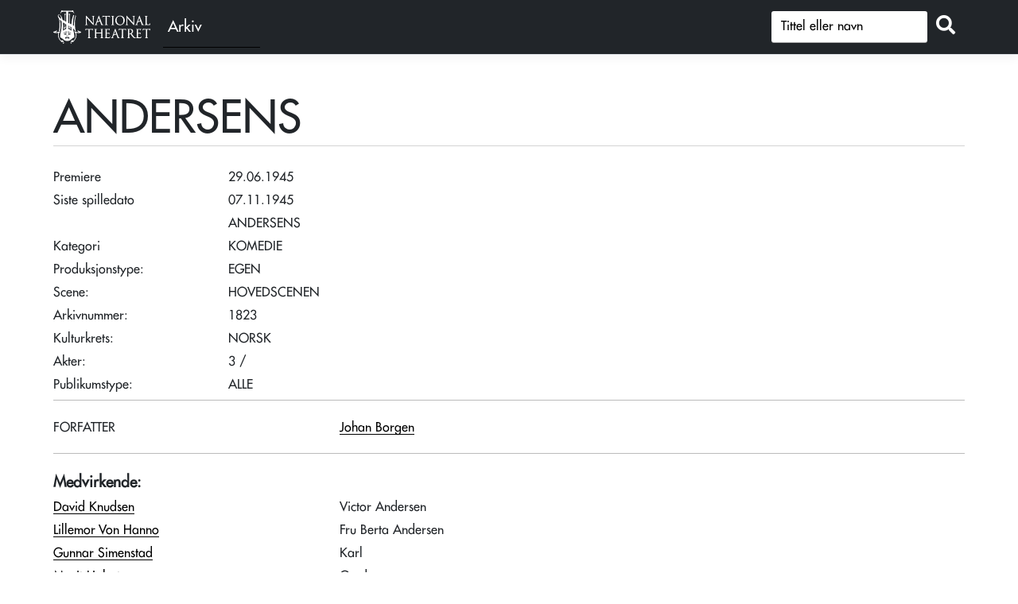

--- FILE ---
content_type: text/html; charset=utf-8
request_url: https://forest.nationaltheatret.no/produksjon/de2b7aab-72a3-4438-958c-f2f163b18a31
body_size: 2864
content:
<!DOCTYPE html>
<html lang="nb">
<head>
    <meta charset="utf-8" />
    <meta name="viewport" content="width=device-width, initial-scale=1.0" />
    <title>ANDERSENS (29.06.1945) - FOREST</title>

    
           
        <link rel="stylesheet" href="/lib/jquery-ui/themes/base/jquery-ui.css" />
        <link rel="stylesheet" href="https://cdn.jsdelivr.net/npm/bootstrap@5.1.3/dist/css/bootstrap.min.css" integrity="sha256-YvdLHPgkqJ8DVUxjjnGVlMMJtNimJ6dYkowFFvp4kKs=" crossorigin="anonymous">        <link rel="stylesheet" href="/lib/jquery-ui/themes/redmond/jquery-ui.css" />
        <link rel="stylesheet" href="/css/site.min.css?v=OySY_zghDSHrdF35LitWGjbKSzm-wC5WLeTBCNQeugo" />
    

    <link rel="preconnect" href="https://fonts.gstatic.com">
</head>
<body>
    <header>
        <nav class="navbar navbar-expand-sm navbar-toggleable-sm navbar-light bg-dark border-bottom box-shadow mb-3" style="background-color:#212121">
            <div class="container" style="flex-wrap: nowrap;">
                <div class="Header__logo" style="display:flex">
                    <a class="navbar-brand" href="https://nationaltheatret.no" target="_blank" title="NT Logo - Til nationaltheatret.no">
                        <span aria-hidden="true"></span>
                    </a><a class="" href="/" target="_self" title="Arkivet"><div class="archive-text">Arkiv</div></a>
                </div>
                <button class="navbar-toggler d-none" type="button" data-toggle="collapse" data-target=".navbar-collapse" aria-controls="navbarSupportedContent"
                        aria-expanded="false" aria-label="Toggle navigation">
                    <span class="navbar-toggler-icon"></span>
                </button>

                <div class="navbar-collapse collapse d-inline-flex flex-row-reverse">

                    <form method="get" id="simpleSearch2" class="form-search" action="/Productions/SimpleSearch">
                       
                                <div class="input-group mb-1">                                    
                                    <input type="text" id="q" class="form-control prodsearch" name="q" placeholder="Tittel eller navn" aria-label="S&oslash;k" />
                                    <div class="input-group-append">
                                        <button id="button_search" class="btn btn-outline" type="submit" title="Søk"><i class="fas fa-search"></i></button>
                                    </div>
                                </div>                           
                    </form>

                </div>

            </div>
        </nav>
    </header>
    <div class="container" id="body-container">
        <main role="main" class="pb-3">
            

<h1 class="page-title pt-2">

    <span class="lined-text lined-title" id="lined-production-title">ANDERSENS</span>
</h1>

<div id="top-container">

<div class="role-list-top-container">
    <div class="grid-item">Premiere</div>
    <div class="grid-item">29.06.1945</div>


        <div class="display-label grid-item">Siste spilledato</div>
        <div class="display-field grid-item">07.11.1945</div>


        <div asp-for="ANDERSENS" class="display-label grid-item"></div>
        <div class="display-field grid-item">ANDERSENS </div>


        <div class="display-label grid-item">Kategori</div>
        <div class="display-field grid-item">KOMEDIE                                 </div>
    <div class="display-label grid-item">Produksjonstype:&nbsp;</div>
    <div class="display-field grid-item">EGEN                                                                                                </div>


      

        <div class="grid-item">Scene:</div> <div class="grid-item">HOVEDSCENEN</div>
        <div class="grid-item">Arkivnummer:&nbsp; </div>
        <div class="grid-item">1823</div>
        <div class="grid-item">Kulturkrets:&nbsp;</div> <div class="grid-item">NORSK</div>
        <div class="grid-item">Akter:&nbsp;</div> <div class="grid-item">3 /</div>
        <div class="grid-item">Publikumstype:&nbsp; </div>
        <div class="grid-item">ALLE</div>





</div>
<div id="imageContainer" class="">
</div>
</div>











        <div class="hr-bar" style="margin-top: 7px"></div><div class="role-list-container">
                    <div class="role-list grid-item">
                        FORFATTER
                    </div>
                    <div class="grid-item">
                        <a href="/person/johan-borgen">
                            <span class="role-person-name">Johan Borgen</span>
                        </a>
                    </div>               
        </div>
         <div class="hr-bar" style="margin-top: 20px"><div class="role-list-container">
         <div class="display-header-actor grid-item">Medvirkende:</div>
         <div class="grid-item"></div>
                    <div class="grid-item">
                        <a href="/person/david-knudsen">
                            <span class="role-person-name">David Knudsen</span>
                        </a>
                    </div>   
                    <div class="role-list grid-item">
                        Victor Andersen
                    </div>
                    <div class="grid-item">
                        <a href="/person/lillemor-von-hanno">
                            <span class="role-person-name">Lillemor Von Hanno</span>
                        </a>
                    </div>   
                    <div class="role-list grid-item">
                        Fru Berta Andersen
                    </div>
                    <div class="grid-item">
                        <a href="/person/gunnar-simenstad">
                            <span class="role-person-name">Gunnar Simenstad</span>
                        </a>
                    </div>   
                    <div class="role-list grid-item">
                        Karl
                    </div>
                    <div class="grid-item">
                        <a href="/person/marit-halset">
                            <span class="role-person-name">Marit Halset</span>
                        </a>
                    </div>   
                    <div class="role-list grid-item">
                        Gerd
                    </div>
                    <div class="grid-item">
                        <a href="/person/stella-dybwad-olsen">
                            <span class="role-person-name">Stella Dybwad Olsen</span>
                        </a>
                    </div>   
                    <div class="role-list grid-item">
                        Inger
                    </div>
                    <div class="grid-item">
                        <a href="/person/unni-torkildsen">
                            <span class="role-person-name">Unni Torkildsen</span>
                        </a>
                    </div>   
                    <div class="role-list grid-item">
                        Janna, Hushjelp
                    </div>
                    <div class="grid-item">
                        <a href="/person/adolf-bjerke">
                            <span class="role-person-name">Adolf Bjerke</span>
                        </a>
                    </div>   
                    <div class="role-list grid-item">
                        Herbert H&#xF8;st
                    </div>
        </div>
             <div class="role-list-container">
             <div class="display-header-actor grid-item">Kunstnerisk lag</div>
             <div class="grid-item"></div>
                        <div class="role-list grid-item">
                            REGI
                        </div>
                        <div class="grid-item">
                            <a href="/person/gerda-ring">
                                <span class="role-person-name">Gerda Ring</span>
                            </a>
                        </div>        
                        <div class="role-list grid-item">
                            SCENOGRAFI
                        </div>
                        <div class="grid-item">
                            <a href="/person/alexey-zaitzow">
                                <span class="role-person-name">Alexey Zaitzow</span>
                            </a>
                        </div>        
            </div>






<p class="nav-footer">
 <a href=""><i class="fas fa-arrow-circle-left"></i> Tilbake</a> </p>

<script type="text/javascript" charset="utf-8">
    $(document).ready(function () {
        $("a[rel^='prettyPhoto']").prettyPhoto();
    });
</script>


        </main>
    </div>

    <footer class="border-top footer text-muted">
        <div class="container">
            <div class="mt-4 float-start"><a target="_blank" href="https://www.nationaltheatret.no" title="Til Nationaltheatret.no">Til Nationaltheatret.no</a></div>
            <div class="mt-4 float-end">&copy; 2026</div>
        </div>
    </footer>
    
    
        <script src="https://code.jquery.com/jquery-3.6.0.min.js" integrity="sha256-/xUj+3OJU5yExlq6GSYGSHk7tPXikynS7ogEvDej/m4=" crossorigin="anonymous">
        </script>
<script>(window.jQuery||document.write("\u003Cscript src=\u0022/lib/jquery/jquery.min.js\u0022 integrity=\u0022sha256-/xUj\u002B3OJU5yExlq6GSYGSHk7tPXikynS7ogEvDej/m4=\u0022 crossorigin=\u0022anonymous\u0022\u003E\u003C/script\u003E"));</script>
        <script src="https://cdn.jsdelivr.net/npm/bootstrap@5.1.3/dist/js/bootstrap.min.js" integrity="sha256-cMPWkL3FzjuaFSfEYESYmjF25hCIL6mfRSPnW8OVvM4=" crossorigin="anonymous"></script>
        <script src="/lib/jquery-ui/jquery-ui.min.js"></script>
        <script type="text/javascript" src="/lib/jquery-ui/localization/datepicker-nn.js"></script>
        <script src="/js/site.min.js?v=7YDgo6m09Ln3ElFjbi1kPChsuR3oXMalmqxRodtMUUQ"></script>
    

    <script src="https://kit.fontawesome.com/6e44cf2b0e.js" crossorigin="anonymous"></script>

    
</body>
</html>
